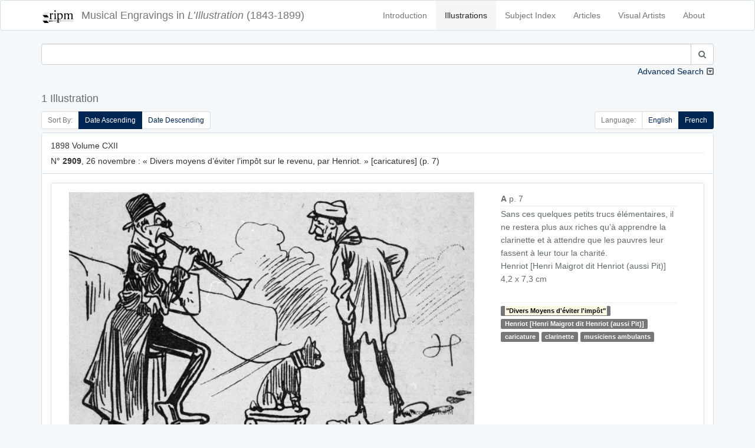

--- FILE ---
content_type: text/html; charset=UTF-8
request_url: https://illustration.ripm.org/illustrations?indextag=5272
body_size: 11527
content:
<!doctype html>
<html lang="en">
    <head>
        <meta charset="utf-8">
        <meta http-equiv="X-UA-Compatible" content="IE=edge">
        <meta name="viewport" content="width=device-width, initial-scale=1">
        <meta name="csrf-token" content="7FxuBi8LRaKhuMSg4FQEVUAOV86tQxbqPdGkDmrt">

        <title>L&#039;Illustration | Search</title>

        <!-- Meta -->
        <meta name="description" content="RIPM  L&#039;illustration">
        <meta name="author" content="RIPM">
        
        <!-- Styles -->
        
        <!-- Check if the language is set to RTL, so apply the RTL layouts -->
        <!-- Otherwise apply the normal LTR layouts -->
                    <link media="all" type="text/css" rel="stylesheet" href="https://illustration.ripm.org/css/frontend.css?id=4661fb24edadd56683430294ffe19e82">
                
        
        <!-- Scripts -->
        <script>
            window.Laravel = {"csrfToken":"7FxuBi8LRaKhuMSg4FQEVUAOV86tQxbqPdGkDmrt"}        </script>
    </head>
    <body id="app-layout">
        <div id="app">
                        <nav class="navbar navbar-default">
    <div class="container">
        <div class="navbar-header">
            <button type="button" class="navbar-toggle collapsed" data-toggle="collapse" data-target="#frontend-navbar-collapse">
                <span class="sr-only">Toggle Navigation</span>
                <span class="icon-bar"></span>
                <span class="icon-bar"></span>
                <span class="icon-bar"></span>
            </button>

            <a href="https://illustration.ripm.org">
                <span class='navbar-brand'>
                    <div class="logo logo-sm pull-left media-left media-middle">
                    <img src="images/RIPM-logo-transparent.svg" class="img-responsive pull-left media-object" alt="RIPM Logo">
                    </div>
                    <span class="hidden-xs hidden-sm">Musical Engravings in </span>
                    <i>L’Illustration</i>
                    <span class="hidden-xs hidden-sm hidden-md"> (1843-1899)</span>
                </span></a>


        </div><!--navbar-header-->

        <div class="collapse navbar-collapse" id="frontend-navbar-collapse">


            <ul class="nav navbar-nav navbar-right">

                <li><a href="https://illustration.ripm.org/introduction">Introduction</a></li>
                <li><a href="https://illustration.ripm.org/illustrations" class="active">Illustrations</a></li>
                <li><a href="https://illustration.ripm.org/subjectindex">Subject Index</a></li>
                <li><a href="https://illustration.ripm.org/browse">Articles</a></li>
                <li><a href="https://illustration.ripm.org/visual_artists">Visual Artists</a></li>
                <li><a href="https://illustration.ripm.org/about">About</a></li>

                                
            </ul>
        </div><!--navbar-collapse-->
    </div><!--container-->
</nav>
            <div class="container">
                                
    <div class="row">
        <form method="POST" action="https://illustration.ripm.org/illustrations" accept-charset="UTF-8"><input name="_token" type="hidden" value="7FxuBi8LRaKhuMSg4FQEVUAOV86tQxbqPdGkDmrt">
<input name="simpleSearchSubmit" type="hidden" value="1">
<input name="languageCode" type="hidden" value="fr">

    <div class="col-xs-12 form-group" id="simpleSearch">
        <div class="collapse in" id="collapse_simple_search">

            <div class="input-group">
                <input class="form-control" id="searchSimple" name="searchSimple" type="search">

                <span class="input-group-btn">
                    <button class="btn btn-default" type="submit"><i class="fa fa-search" aria-hidden="true"></i></button>
                </span>
            </div>
            
        </div>
        <a class="collapse-toggle pull-right collapsed" role="button" data-toggle="collapse" data-parent="#simple_search"
           href="#collapse_advanced_search" aria-expanded="false" aria-controls="collapse_advanced_search" id="collapse_toggle">
            Advanced Search
        </a>
    </div>
</form>

<form method="POST" action="https://illustration.ripm.org/illustrations" accept-charset="UTF-8"><input name="_token" type="hidden" value="7FxuBi8LRaKhuMSg4FQEVUAOV86tQxbqPdGkDmrt">
<input name="advancedSearchSubmit" type="hidden" value="1">
<input name="languageCode" type="hidden" value="fr">

    <div class="collapse" id="collapse_advanced_search">

        <div class="col-xs-12  col-md-6  form-group" id="searchAllWords">
            <div class="input-group">
                <span class="input-group-addon" id="searchAllWords">All Words</span>
                <input class="form-control" id="searchAllWords" name="searchAllWords" type="search">
            </div>
        </div>
        <div class="col-xs-12  col-md-6 form-group" id="searchExactPhrase">
            <div class="input-group">
                <span class="input-group-addon" id="searchExactPhrase">Exact Phrase</span>
                <input class="form-control" id="searchExactPhrase" name="searchExactPhrase" type="search">
            </div>
        </div>
        <div class="col-xs-12  col-md-6 form-group" id="searchAnyWords">
            <div class="input-group">
                <span class="input-group-addon" id="searchAnyWords">Any Words</span>
                <input class="form-control" id="searchAnyWords" name="searchAnyWords" type="search">
            </div>
        </div>
        <div class="col-xs-12  col-md-6 form-group" id="searchWithoutWords">
            <div class="input-group">
                <span class="input-group-addon" id="searchWithoutWords">Without Words</span>
                <input class="form-control" id="searchWithoutWords" name="searchWithoutWords" type="search">
            </div>
        </div>
        <div class="col-xs-12 form-group" id="visualArtists">
            <div class="input-group">
                <span class="input-group-addon" id="visualArtist_addon">Visual Artists</span>
                                    <select class="form-control select2-multiple" autofocus="autofocus" multiple="multiple" id="select_visualArtist" name="visualArtistsIds[]"><option value=""></option><option value="564">Louise Abbema</option><option value="107">Jakob-Friedrich Aberli</option><option value="300">Eugène-Antoine Aizelin</option><option value="589">Marie-Alexandre Alophe</option><option value="590">Ch. Ameller</option><option value="539">Jean-Barnabé Amy</option><option value="200">Auguste-Paul-Charles Anastasi</option><option value="591">Clément-Auguste Andrieux</option><option value="593">Artus et Lauriol</option><option value="594">Albert Aublet</option><option value="518">Jean-Eugène Baffier</option><option value="595">Julius Bakof</option><option value="596">Barclay</option><option value="49">Henri Baron</option><option value="442">Félix-Joseph Barrias</option><option value="479">Louis-Ernest Barrias</option><option value="159">Frédéric-Auguste Bartholdi</option><option value="570">Bary</option><option value="577">Bary Benque, scr.</option><option value="473">Antonio Barzaghi-Cattaneo</option><option value="55">E. Battanie</option><option value="344">Paul Baudry</option><option value="266">Bayard et Bertall</option><option value="202">Émile-Antoine Bayard</option><option value="454">Clément Bayet</option><option value="176">Vivant Beaucé</option><option value="597">Mme de Beaumont-Castries</option><option value="53">Adalbert de Beaumont</option><option value="324">J. de Beaurepaire</option><option value="598">Bélanger</option><option value="599">Georges Bell</option><option value="600">Joseph-Louis-Hippolyte Bellangé</option><option value="456">Giovanni Bellini</option><option value="284">Belly</option><option value="524">Bencetti</option><option value="411">Léon Benett</option><option value="242">Léon Benouville</option><option value="396">Benque</option><option value="64">Ch. De Bériot</option><option value="314">Bernoud</option><option value="11">Bertall [Albert d&#039;Arnoux]</option><option value="601">Jules-Louis Berteault</option><option value="52">Bertrand</option><option value="362">Jean-Baptiste Bertrand</option><option value="165">Bertsch et Arnaud</option><option value="602">Betton et Tenot</option><option value="255">Eugène Beyer</option><option value="566">Pierre-Marie Beyle</option><option value="491">Beynie</option><option value="39">François-Auguste Biard</option><option value="81">Alexandre Bida</option><option value="220">Bietsch</option><option value="265">Achille Blairzy</option><option value="578">Joseph Blanc</option><option value="244">Numa Blanc</option><option value="152">Ph. Blanchard</option><option value="520">Fernand Blayn</option><option value="124">Joseph Blés</option><option value="572">Léon-Joseph-Florentin Bonnat</option><option value="630">Gabriel Bonvalot</option><option value="47">Auguste Borget</option><option value="277">Luigi Borgomainerio</option><option value="125">Johannes Bosboom</option><option value="603">H. Bouchemann</option><option value="576">Bouet</option><option value="575">Auguste Bouet</option><option value="326">Charles-Arthur Bourgeois, baron</option><option value="61">J. F. Antoine Bovy</option><option value="247">Victor-Alphonse-Charles Boyenval</option><option value="492">Boyer</option><option value="559">Brasch</option><option value="448">Carlos Braun</option><option value="288">Breughel [Pieter, the Elder?]</option><option value="161">Briano Jeune [Brian, Jean-Louis ?]</option><option value="563">Frédérick Arthur Bridgmann</option><option value="154">Gustave Brion</option><option value="604">Alexandre Brun</option><option value="457">Clément Brun</option><option value="584">Brunery</option><option value="378">Buisson</option><option value="375">Eugène Burnand</option><option value="179">Alexandre Cabanel</option><option value="485">Horace de Callias</option><option value="532">Dr Camail</option><option value="628">Cambon</option><option value="568">Camus</option><option value="525">Canzini et Gabriel</option><option value="631">Guillaume Capus</option><option value="514">Caran d&#039;Ache [Emmanuel Poiré]</option><option value="379">Carjat</option><option value="302">Jean-Baptiste Carpeaux</option><option value="519">Pierre Carrier-Belleuse</option><option value="345">Giuseppe Castiglione</option><option value="510">Castillon</option><option value="351">Cetner</option><option value="513">Chabot</option><option value="522">Maison Chalot</option><option value="17">Cham [Amédée-Charles Henri, comte de Noé]</option><option value="605">Jean-Jacques Champin</option><option value="218">Pierre-Amédée Champod</option><option value="446">Eugène Chaperon</option><option value="357">Charles Chaplin</option><option value="301">Henri-Michel-Antoine Chapu</option><option value="363">Chapuis</option><option value="282">H. de la Charlerie</option><option value="100">Ernest Charton</option><option value="238">Maria Chenu</option><option value="252">Hte Chevalier</option><option value="416">Georges Clairin</option><option value="432">Clairville</option><option value="336">Max Claudet</option><option value="511">Clément et Cie Braun</option><option value="401">Clerget</option><option value="19">Charles-Ernest Clerget</option><option value="450">Louis-Joseph Raphaël Collin</option><option value="129">Colombari</option><option value="340">Colombier</option><option value="606">Pierre Comba</option><option value="274">Combaz</option><option value="414">Léon-François Comerre</option><option value="292">Pierre-Charles Comte</option><option value="583">Benjamin Constant</option><option value="338">Charles-Henri Joseph Cordier</option><option value="371">Cordonniere</option><option value="626">Cornu</option><option value="144">Camille-Jean-Baptiste Corot</option><option value="25">Henri Cossmann</option><option value="571">Cosway</option><option value="54">Charles Cournault</option><option value="395">Courret</option><option value="206">Cousseau</option><option value="4">Thomas Couture</option><option value="193">Louis-Amable Crapelet</option><option value="629">L. Cremière</option><option value="223">L. et Comp. Cremière</option><option value="521">Aristide-Onésime Croisy</option><option value="530">Pascal-Adolphe-Jean Dagnan-Bouveret</option><option value="555">Dagron</option><option value="46">Abel Damourette</option><option value="82">Yan Dargent</option><option value="226">Alfred-Henri Darjou</option><option value="294">Dartiguenave</option><option value="153">Jules-Joseph Dauban</option><option value="382">Honoré Daumier</option><option value="477">Albert-Pierre Dawant</option><option value="254">Vicomte Louis de Dax</option><option value="38">François-Hippolyte Debon</option><option value="309">Martino Del Don</option><option value="48">Eugène Delacroix</option><option value="565">Ernest-Jean Delahaye</option><option value="369">Delaplanche</option><option value="171">Jules-Élie Delaunay</option><option value="20">Delessert</option><option value="308">Delmraet et Durandelle</option><option value="433">Gustave-Lucien Dennery</option><option value="383">Jules Denneulin</option><option value="585">Albert Depré</option><option value="251">Auguste-Victor Deroy</option><option value="423">Paul-Louis-Constant Destez</option><option value="354">Édouard Detaille</option><option value="99">Jules Didier</option><option value="310">Disdéri</option><option value="561">Dore</option><option value="148">Gustave Doré</option><option value="419">[Jules Renard dit] Draner</option><option value="135">Charles Dubois [sic]</option><option value="260">Paul Dubois</option><option value="403">Édouard-Marie-Guillaume Dubufe</option><option value="364">Duc</option><option value="184">Émile Duhousset</option><option value="105">Dulong</option><option value="156">Antoine Dumas</option><option value="500">Dupont</option><option value="115">Dupouy</option><option value="607">Carolus Duran</option><option value="138">Godefroy Durand</option><option value="334">Simon Durand</option><option value="102">Dutertre</option><option value="311">Jules Duvaux</option><option value="231">Louis Duveau</option><option value="415">Ellinger</option><option value="608">Elliot</option><option value="413">Elliot et Fry</option><option value="412">Elliott</option><option value="556">Erdelyi</option><option value="389">Charles-Jean-Auguste Escudier</option><option value="298">Jean-Alexandre-Joseph Falguière</option><option value="443">Ignace-Henri-Jean-Théodore Fantin-Latour</option><option value="217">G. Fath</option><option value="98">Alexis Fay</option><option value="587">Fehr</option><option value="136">Jules-Descartes Ferat</option><option value="335">Alexandre Ferdinandus</option><option value="581">Fernique</option><option value="476">Jean-Georges Ferry</option><option value="113">Auguste Feyen</option><option value="162">Michel-Charles Fichot</option><option value="187">Fitz Gibbon</option><option value="582">François Flameng</option><option value="553">Paul-Hippolyte Flandrin</option><option value="6">Eugène Forest</option><option value="182">Foucques de Vagnonville</option><option value="65">Jean-Antoine-Valentin Foulquier</option><option value="130">Jean Fouquet</option><option value="567">Paul Fournier</option><option value="475">Gustave Fraipont</option><option value="145">François-Louis Français</option><option value="257">Frank (Franck)</option><option value="140">Antoine-Alexandre-Auguste Frémy</option><option value="91">Barthélemy Frison</option><option value="7">J. Gagniet</option><option value="93">Jules Gaildrau</option><option value="111">Louis Gallait</option><option value="51">Galofre</option><option value="543">Ganz</option><option value="562">Ganzani</option><option value="63">Félix-Jean Gauchard</option><option value="307">Firmin Gauthier</option><option value="43">Paul [Sulpice-Guillaume Chevalier dit] Gavarni</option><option value="73">Geefs</option><option value="75">Karel-Hendrik Geerts</option><option value="325">Jules Gélibert</option><option value="360">Auguste Gendron</option><option value="367">Genito</option><option value="35">Geoffroy</option><option value="245">Gerardt</option><option value="493">Henri Gerbault</option><option value="1">P. S. Germain</option><option value="449">Gérôme et Boulanger</option><option value="131">Jean-Léon Gérôme</option><option value="505">Henri Gervex</option><option value="250">Ghémar frères</option><option value="37">Gibert</option><option value="290">Achille-Isidore Gilbert</option><option value="569">Giletta</option><option value="330">Firmin Girard</option><option value="548">[Eugène-Alexis Girardet?]</option><option value="69">Pierre-François-Eugène Giraud</option><option value="139">Eugène Gluck</option><option value="74">Frédérik Goodall</option><option value="404">Goupil et Cie</option><option value="445">John Grand-Carteret</option><option value="18">J. J. Grandville</option><option value="186">Carlo Gripp</option><option value="387">Grolleron</option><option value="358">Guérin</option><option value="2">Alfred Guesdon</option><option value="421">Georges-François Guiaud</option><option value="45">Guichard</option><option value="612">Guillaume</option><option value="447">Émile Marie Auguste Guillemin</option><option value="365">Eugène-Antoine Guillon</option><option value="303">Charles-Alphonse-Achille Gumery</option><option value="444">Jean-Baptiste Guth</option><option value="540">Maximilienne [Mme Goepp] Guyon</option><option value="425">Victorin-Clair-Ernest Guyot</option><option value="215">Hackopill</option><option value="32">Haechnel et Burgeschmith</option><option value="452">F. de Haenen</option><option value="96">Félix Haffner</option><option value="110">Édouard-Jean-Conrad Hamman</option><option value="177">Hammont</option><option value="134">Henri-Joseph Harpignies</option><option value="33">d&#039;Hastrel</option><option value="488">Erwin Haufstaengl</option><option value="551">Antoine-Auguste-Ernest Hébert</option><option value="201">Pierre-Edmond-Alexandre Hédouin</option><option value="248">E. Hémont [sic]</option><option value="523">Henriot [Henri Maigrot dit Henriot (aussi Pit)]</option><option value="613">Sigismond Himely</option><option value="312">Hiolle</option><option value="126">Hitchcock</option><option value="273">Hobblethwaite</option><option value="185">Henri Hofer</option><option value="380">Hans Holbein</option><option value="28">H. Horeau</option><option value="418">Charles-Borromée-Antoine Houry</option><option value="545">Joséphine Houssaye</option><option value="429">Humbert</option><option value="624">illisible</option><option value="70">Louis-Gabriel-Eguène Isabey</option><option value="394">Gustave Jacquet</option><option value="57">Gustave Janet</option><option value="451">Job [Jacques-Marie-Gaston Onfroy dit de Bréville]</option><option value="12">Tony Johannot</option><option value="146">Jacob Jordaens</option><option value="304">Jouffroy</option><option value="461">Adolphe Jullien</option><option value="167">Gustave-Adolphe Jundt</option><option value="256">C. Kaiser</option><option value="157">Kanitz</option><option value="506">Karoli et Pusch</option><option value="355">Paul-Adolphe Kauffmann</option><option value="614">Jules Klagmann</option><option value="531">Koch</option><option value="289">Charles Kreutzberger</option><option value="181">Justin L&#039;Hernault</option><option value="106">Emmanuel Labhardt</option><option value="79">Th. Lacombe</option><option value="13">Lacoste Aîné</option><option value="470">Ladrey</option><option value="133">Martin-Jacques-Charles Lallemand</option><option value="143">Lallemant</option><option value="97">G. Lallement</option><option value="269">A. Lamy</option><option value="22">Eugène Lamy</option><option value="313">Auguste André Lançon</option><option value="89">Nicolas Lancret</option><option value="235">R. Landais</option><option value="5">Janet Lange</option><option value="471">Henri Lanos</option><option value="150">Giovanni Lanzirotti</option><option value="487">Jean Laronze</option><option value="481">Jean-Paul Laurens</option><option value="121">Jules Laurens</option><option value="270">Léon Laurent</option><option value="402">Jean-Baptiste Lavastre</option><option value="541">Jules-Marie Lavée</option><option value="436">H. Lavoix</option><option value="410">Lazzaro</option><option value="498">Le Bon</option><option value="503">Le Gray et Co., Fontaine successeur</option><option value="512">Le Jeune</option><option value="615">Charles-Lucien Léandre</option><option value="406">L. Leblanc</option><option value="474">Lecadre</option><option value="117">Ernest Leclerc</option><option value="151">Jules Lecœur</option><option value="435">Lecoy de la Marche</option><option value="29">Jacques-Joseph Lecurieux</option><option value="230">A. Lefebvre</option><option value="163">F. Lefmann</option><option value="196">Lehmann</option><option value="272">Eugène Lejeune</option><option value="26">Adolphe Leleux</option><option value="42">Armand Leleux</option><option value="343">Louis Leloir</option><option value="276">Lemaire</option><option value="339">Madeleine-Jeanne Lemaire</option><option value="422">Alexis Lemaistre</option><option value="453">Lemercier</option><option value="243">A. de Lemud</option><option value="459">Alfred Lenoir</option><option value="72">Eugène-Louis Lequesne</option><option value="586">Lériot</option><option value="465">Henry Lerolle</option><option value="341">A. Leroux</option><option value="616">Hector Leroux</option><option value="315">Louis-Ernest [Sahib] Lesage</option><option value="617">Adolphe-Alexandre Lesrel</option><option value="31">Pierre Letuaire</option><option value="50">Levasseur</option><option value="397">Alphonse Lévy</option><option value="109">baron Hendrik Leys</option><option value="438">Léon-Charles Libonis</option><option value="359">Liébert</option><option value="455">Fra Filippo Lippi</option><option value="319">Frédéric Théodore Lix</option><option value="441">Timeléon Marie Lobrichon</option><option value="224">Ludwig Lœffler</option><option value="533">Edward [sic] Loevy</option><option value="372">Lopez</option><option value="21">Eustache Lorsay</option><option value="86">Émile Charles Joseph Loubon</option><option value="323">Alfred Loudet</option><option value="486">Évariste Vital Luminais</option><option value="502">H. Lyonnet</option><option value="232">M. A. S.</option><option value="219">M. G.</option><option value="263">Jules Louis Machard</option><option value="472">Mackar</option><option value="480">P. Mahler</option><option value="580">Albert Maignan</option><option value="228">Henri-Charles Maniglier</option><option value="62">Jean-Auguste Marc</option><option value="66">Marcelin [Émile Planat]</option><option value="467">Marchetti</option><option value="434">Marcozzi</option><option value="347">Adrien-Emmanuel Marie</option><option value="88">Maritoux</option><option value="507">Marius, Carpin successeur</option><option value="497">Mars [Maurice Bonvoisin]</option><option value="437">Jules Martha</option><option value="627">Martin</option><option value="618">Henri Martin</option><option value="554">Martina</option><option value="189">Martinet</option><option value="392">Émile Mas</option><option value="128">Matharel</option><option value="370">Oscar Mathieu</option><option value="346">Maunoury</option><option value="328">Paul Maurou</option><option value="234">Mayer et Pierson</option><option value="104">Constant Mayer</option><option value="207">Jean-Louis-Ernest Meissonnier</option><option value="417">Georges-Gaston-Théodore Mélingue</option><option value="373">Antonin Mercié</option><option value="420">Louise Mercier</option><option value="8">Louis Merley</option><option value="321">Luc-Olivier Merson</option><option value="280">Paul Friedrich Meyerheim</option><option value="490">Meys</option><option value="198">Max Michael</option><option value="458">Michel</option><option value="293">Michelet</option><option value="496">Mieckowski</option><option value="216">Mignard</option><option value="297">Aimé Millet</option><option value="320">Miranda</option><option value="210">Montani</option><option value="237">Henri de Montaut</option><option value="469">G. Moreau de Tours</option><option value="361">Adrien Moreau</option><option value="44">Morel</option><option value="619">Matthew Morgan</option><option value="119">Edmond Morin</option><option value="331">Aimé Nicolas Morot</option><option value="430">Henry Mosler</option><option value="281">Adolphe Mouilleron</option><option value="211">Louis Moullin</option><option value="90">Édouard Moyse</option><option value="544">Alphonse Mucha</option><option value="264">Mueller</option><option value="385">Muller</option><option value="271">Fernand Mulnier</option><option value="527">Albert-Félix Mulot</option><option value="426">Léo Munk</option><option value="504">Michel Lieb Munkacsy</option><option value="166">Muston</option><option value="203">Nadar</option><option value="103">Dominique-Alphonse Nègre</option><option value="509">Neurdein frères</option><option value="337">Alphonse-Marie de Neuville</option><option value="27">Jules Noël</option><option value="348">Adolphe Normand</option><option value="40">Nousveaux</option><option value="495">Maurice Henri Orange</option><option value="240">Jean-Léon Pallière</option><option value="526">William Pape</option><option value="30">Dominique-Louis Papéty</option><option value="80">A. Paquier</option><option value="147">Alberto Pasini</option><option value="209">Pauquet frères</option><option value="620">Pawillee</option><option value="173">Pelcoq</option><option value="478">Fernand Pelez</option><option value="332">Jean-Joseph Pelissier</option><option value="388">Pellicer</option><option value="95">Octave Penguilly L&#039;Harridon</option><option value="549">Pépin</option><option value="621">Alexis Pérignon</option><option value="305">Perraud</option><option value="547">Aimé Perret</option><option value="212">Perrot</option><option value="205">Pierre Petit</option><option value="275">Petrovics [sic]</option><option value="391">Ladislaus Eugen Petrovits</option><option value="557">Paul Dominique Philipoteaux</option><option value="180">Phillippe</option><option value="424">Constance Phillott</option><option value="258">Phytalis</option><option value="285">Pignard</option><option value="494">Pirou</option><option value="194">Pochet</option><option value="236">Ponthieu</option><option value="259">Gerardo Postma</option><option value="399">Yvan Pranishnikoff</option><option value="318">Prax</option><option value="195">Alexandre Prévost</option><option value="463">E. Prévost</option><option value="76">Victor Prévost</option><option value="120">Alexandre Protais</option><option value="213">Proust</option><option value="261">Provost</option><option value="23">A. Provost</option><option value="169">Eugène Provost</option><option value="3">Clément Pruche</option><option value="122">Quillenbois</option><option value="376">Ernest Quost</option><option value="267">L. R.</option><option value="83">Max Radiguet</option><option value="368">Raffaelli</option><option value="188">Auguste Raffet</option><option value="342">William Ralston</option><option value="9">Raphaël</option><option value="283">J. Raye</option><option value="306">Félix Regamey</option><option value="316">Henri Regnault</option><option value="24">Édouard Renard</option><option value="327">M. Rengel</option><option value="558">Pierre Auguste Renoir</option><option value="393">Charles Paul Renouard</option><option value="112">Alfred Rethel</option><option value="279">Reutlinger</option><option value="77">Pierre Henri Revoil</option><option value="71">de Ribellès</option><option value="92">H. Richard</option><option value="239">Richebourg</option><option value="353">Richer</option><option value="233">Félix Alexandre Rigault</option><option value="123">Henri Rion</option><option value="322">Édouard Riou</option><option value="108">E. Rivière</option><option value="529">Jean André Rixens</option><option value="408">Alexandre Robert</option><option value="229">E. Robert</option><option value="489">Albert Robida</option><option value="468">Georges Antoine Rochegrosse</option><option value="56">Camille Rogier</option><option value="546">Roll</option><option value="191">Pietro Ronchetti</option><option value="400">Henriette Ronner</option><option value="398">Laurent Victor Rose</option><option value="428">Paul Édouard Rosset-Granger</option><option value="291">Gioacchino Rossini</option><option value="34">Émile ou Adolphe Rouargue</option><option value="253">Rouede</option><option value="225">Cheri Rousseau</option><option value="333">Henri Rousseau</option><option value="208">Philippe Rousseau</option><option value="249">L. Rousselet</option><option value="87">Roux</option><option value="464">Edmond Adolphe Rudaux</option><option value="542">Willibald Wolf Rudinoff [Morgenstein]</option><option value="560">Ramon Ruiz</option><option value="317">Ryckebusch</option><option value="550">Louis-Rémy Sabattier</option><option value="439">Gabriel-Jacques de Saint-Aubin</option><option value="214">Jules Salles</option><option value="78">Maurice Sand</option><option value="499">Adolphe Karol Sandoz</option><option value="192">Nicolas Sanesi</option><option value="118">Jules Sarrians</option><option value="149">Henri Schmidt</option><option value="160">August Theodor Schœfft</option><option value="286">Scifoni</option><option value="517">Georges Bertin Scott [Scott de Plagnolles]</option><option value="352">Ernest-Louis-Auguste Seigneurgens</option><option value="508">Sellier</option><option value="390">Defendi Semegheni</option><option value="58">Jean-Baptiste Singry</option><option value="466">André Slom</option><option value="537">Samokish Soudkosky</option><option value="262">Spes [sic]</option><option value="10">Gustave Staal</option><option value="227">Stanley</option><option value="407">Léopold Steiner</option><option value="222">Auguste Steyert</option><option value="60">Stop [Louis Pierre Gabriel Bernard Morel-Retz]</option><option value="116">François Strooband</option><option value="268">Szekely</option><option value="427">Tassaert</option><option value="573">Jules Charles Clément Taupin</option><option value="190">Casimiro Teja</option><option value="366">Terpereau</option><option value="172">A. Theil</option><option value="41">Auguste Thiollet</option><option value="535">Eugène Romain Thirion</option><option value="536">P. Thomas</option><option value="483">Thouar</option><option value="36">Wassili Timm</option><option value="142">Tirpeau</option><option value="460">Albert Tissandier</option><option value="137">E. Todeschini</option><option value="356">Oswaldo Tofani</option><option value="295">A. Toller</option><option value="14">Rodolphe Töpffer</option><option value="329">Stanislas Torrents</option><option value="579">Édouard Toudouze</option><option value="534">Jules Toulot</option><option value="574">Jules-Charles-Clément [sic] Toupin</option><option value="241">Tourtin</option><option value="409">Henri Toussaint</option><option value="538">Tramblay</option><option value="15">C. J. Travies</option><option value="221">Trinquart</option><option value="183">Jean-François de Troy</option><option value="377">Truchelut</option><option value="67">Vicente Urrabieta Ortiz</option><option value="16">Henri Valentin</option><option value="155">Théodore Valerio</option><option value="374">M. Vallet</option><option value="552">Mme F. Vallet</option><option value="68">Gustave Vallier</option><option value="386">Jacques Vallnay-Desrolles</option><option value="299">Valrinelle</option><option value="85">Edmond Eugène Valton</option><option value="516">Van Bosch</option><option value="178">Tétar Van Elven</option><option value="246">Van Es</option><option value="94">A. Van Pers</option><option value="84">Adolphe ou Amédée Varin</option><option value="405">Paul Vayson</option><option value="384">Jean Veber</option><option value="622">Anatole Vély</option><option value="164">Alexander Verheuil</option><option value="170">Charles Vernier</option><option value="350">Jean Vibert</option><option value="168">Viringue</option><option value="59">Joseph Adolphe Alexandre Walcher</option><option value="158">Antoine Watteau</option><option value="381">Wauters</option><option value="197">Wider</option><option value="462">Ch. Wiener</option><option value="515">Wimmer</option><option value="114">Charles Wirgman</option><option value="431">Richard Caton Woodville</option><option value="101">Jules Worms</option><option value="501">José Jiménez Yarenda</option><option value="132">Aimé Yrvoi</option><option value="623">Yves &amp; Barret</option><option value="174">Mihaly von Zichy</option><option value="440">François Édouard Zier</option></select>
                            </div>
        </div>
        <div class="col-xs-12 col-md-6 form-group" id="years">
            <div class="input-group">
                <span class="input-group-addon" id="year_years_addon">Years</span>
                <select class="form-control select2" autofocus="autofocus" id="select_yearStart" name="yearStart"><option value="">Select year</option><option value="1843" selected="selected">1843</option><option value="1844">1844</option><option value="1845">1845</option><option value="1846">1846</option><option value="1847">1847</option><option value="1848">1848</option><option value="1849">1849</option><option value="1850">1850</option><option value="1851">1851</option><option value="1852">1852</option><option value="1853">1853</option><option value="1854">1854</option><option value="1855">1855</option><option value="1856">1856</option><option value="1857">1857</option><option value="1858">1858</option><option value="1859">1859</option><option value="1860">1860</option><option value="1861">1861</option><option value="1862">1862</option><option value="1863">1863</option><option value="1864">1864</option><option value="1865">1865</option><option value="1866">1866</option><option value="1867">1867</option><option value="1868">1868</option><option value="1869">1869</option><option value="1870">1870</option><option value="1871">1871</option><option value="1872">1872</option><option value="1873">1873</option><option value="1874">1874</option><option value="1875">1875</option><option value="1876">1876</option><option value="1877">1877</option><option value="1878">1878</option><option value="1879">1879</option><option value="1880">1880</option><option value="1881">1881</option><option value="1882">1882</option><option value="1883">1883</option><option value="1884">1884</option><option value="1885">1885</option><option value="1886">1886</option><option value="1887">1887</option><option value="1888">1888</option><option value="1889">1889</option><option value="1890">1890</option><option value="1891">1891</option><option value="1892">1892</option><option value="1893">1893</option><option value="1894">1894</option><option value="1895">1895</option><option value="1896">1896</option><option value="1897">1897</option><option value="1898">1898</option><option value="1899">1899</option></select>
                <span class="input-group-addon" id="year_to_addon"> to </span>
                <select class="form-control select2" autofocus="autofocus" id="select_yearEnd" name="yearEnd"><option value="">Select year</option><option value="1843">1843</option><option value="1844">1844</option><option value="1845">1845</option><option value="1846">1846</option><option value="1847">1847</option><option value="1848">1848</option><option value="1849">1849</option><option value="1850">1850</option><option value="1851">1851</option><option value="1852">1852</option><option value="1853">1853</option><option value="1854">1854</option><option value="1855">1855</option><option value="1856">1856</option><option value="1857">1857</option><option value="1858">1858</option><option value="1859">1859</option><option value="1860">1860</option><option value="1861">1861</option><option value="1862">1862</option><option value="1863">1863</option><option value="1864">1864</option><option value="1865">1865</option><option value="1866">1866</option><option value="1867">1867</option><option value="1868">1868</option><option value="1869">1869</option><option value="1870">1870</option><option value="1871">1871</option><option value="1872">1872</option><option value="1873">1873</option><option value="1874">1874</option><option value="1875">1875</option><option value="1876">1876</option><option value="1877">1877</option><option value="1878">1878</option><option value="1879">1879</option><option value="1880">1880</option><option value="1881">1881</option><option value="1882">1882</option><option value="1883">1883</option><option value="1884">1884</option><option value="1885">1885</option><option value="1886">1886</option><option value="1887">1887</option><option value="1888">1888</option><option value="1889">1889</option><option value="1890">1890</option><option value="1891">1891</option><option value="1892">1892</option><option value="1893">1893</option><option value="1894">1894</option><option value="1895">1895</option><option value="1896">1896</option><option value="1897">1897</option><option value="1898">1898</option><option value="1899" selected="selected">1899</option></select>
            </div>
        </div>
        <div class="col-xs-6  col-md-3" id="search_submit">
            <button class="btn-block btn btn-info" type="submit"><i class="fa fa-search" aria-hidden="true"></i> Search
            </button>
        </div>
        <div class="col-xs-6  col-md-3" id="clear">
            <a href="https://illustration.ripm.org/illustrations?showAdvancedSearch=1" class="btn-block btn btn-danger btn-fade"><i class="fa fa-times" aria-hidden="true"></i> Clear Form</a>
        </div>
    </div>
</form>



    </div>

                        <div class="row">
                <div class="col-xs-12" id="header">
                    <h4>
                        1 Illustration 
                    </h4>
                </div>
            </div>
        
        <div class="row">
            <div class="col-xs-12">
                
            </div>
        </div>

        <div class="row">
            <div class="col-sm-6 hidden-xs">
                <ul class="pagination pagination-sm" id="sort_switcher">
    <li class="disabled"><span class="cursor-default">Sort By:</span></li>
    <li
                        class="active"
                >
        <a href='https://illustration.ripm.org/illustrations?indextag=5272&amp;sort=date_asc'>
            Date Ascending
        </a>

    </li>
    <li
                >
        <a href='https://illustration.ripm.org/illustrations?indextag=5272&amp;sort=date_desc'>
            Date Descending
        </a>

    </li>
    
</ul>

            </div>
            <div class="col-xs-12 visible-xs">
                <div class="pull-right">

                <ul class="pagination pagination-sm" id="sort_switcher">
    <li class="disabled"><span class="cursor-default">Sort By:</span></li>
    <li
                        class="active"
                >
        <a href='https://illustration.ripm.org/illustrations?indextag=5272&amp;sort=date_asc'>
            Date Ascending
        </a>

    </li>
    <li
                >
        <a href='https://illustration.ripm.org/illustrations?indextag=5272&amp;sort=date_desc'>
            Date Descending
        </a>

    </li>
    
</ul>

                </div>
            </div>
            <div class="col-sm-6 col-xs-12">
                <div class="pull-right">
                    <ul class="pagination pagination-sm" id="language_switcher">
    <li class="disabled"><span class="cursor-default">Language:</span></li>
    <li
                >
        <a href='https://illustration.ripm.org/illustrations?indextag=5272&amp;languageCode=en'>
            English
        </a>

    </li>

    <li
                        class="active"
                >
        <a href='https://illustration.ripm.org/illustrations?indextag=5272&amp;languageCode=fr'>
            French
        </a>

    </li>
</ul>                </div>
            </div>
        </div>
        <div class="row">
            <div class="col-xs-12 context">
                                                                                                    <div class="panel panel-default">
    <div class="panel-heading">
        1898 Volume CXII<br>
        <hr class="light-divide"/>
        N° <strong>2909</strong>, 26 novembre : « Divers moyens d’éviter l’impôt sur le revenu, par Henriot. » [caricatures]
        (p. 7)
    </div>

    <div class="panel-body">
                                    <div class="panel panel-default">
    <div class="panel-body">
        <div class="col-md-8 col-sm-12">
                                                                        <div class="illustration_image">
            <a href="/illustration/LGM_2_1898_CXII_2909_A.jpg?p=xlarge&amp;s=c855c2b983bb40a5f5d7dbea38a1e57a"
           data-magnify="gallery"
           data-caption="Sans ces quelques petits trucs élémentaires, il ne restera plus aux riches qu’à apprendre la clarinette et à attendre que les pauvres leur fassent à leur tour la charité.">
            <img src="/illustration/LGM_2_1898_CXII_2909_A.jpg?p=large_fh&amp;s=412dc416a8fa5f10cfc6278f2885dda3"
                 alt="Sans ces quelques petits trucs élémentaires, il ne restera plus aux riches qu’à apprendre la clarinette et à attendre que les pauvres leur fassent à leur tour la charité." class="img-responsive">
        </a>
    </div>
                    
                                    </div>
        <div class="col-md-4 col-sm-12">
            <div class="col-xs-12">
                <strong>A</strong> p. 7
                <hr class="light-divide"/>
            </div>
            <div class="col-xs-12">
                Sans ces quelques petits trucs élémentaires, il ne restera plus aux riches qu’à apprendre la clarinette et à attendre que les pauvres leur fassent à leur tour la charité.
            </div>
            <div class="col-xs-12">
                Henriot [Henri Maigrot dit Henriot (aussi Pit)]
            </div>
            <div class="col-xs-12">
                4,2 x 7,3 cm
            </div>
                        <div class="col-xs-12" style="margin-top: 2em">
                <hr class="light-divide"/>
                <a href="https://illustration.ripm.org/illustrations?indextag=5272" class="label label-default">"Divers Moyens d'éviter l'impôt"</a>
                <a href="https://illustration.ripm.org/illustrations?indextag=4638" class="label label-default">Henriot [Henri Maigrot dit Henriot (aussi Pit)]</a>
                    <a href="https://illustration.ripm.org/illustrations?indextag=232" class="label label-default">caricature</a>
                    <a href="https://illustration.ripm.org/illustrations?indextag=256" class="label label-default">clarinette</a>
                <a href="https://illustration.ripm.org/illustrations?indextag=5429" class="label label-default">musiciens ambulants</a>
        
            </div>
                        

        </div>
    </div>
</div>                            </div>
</div><!-- panel -->                

            </div>
        </div>

        <div class="row">
            <div class="col-xs-12 ">
                
            </div>
        </div>
    




            </div><!-- container -->
        </div><!--#app-->

        <!-- Scripts -->
                <script src="https://illustration.ripm.org/js/frontend.js?id=62c0bc08b4f5128318a842541e289bb9"></script>


        <script>
            $(document).ready(function() {
                $.fn.select2.defaults.set("placeholder", "Select an item");
                $.fn.select2.defaults.set("allowClear", false);
                $.fn.select2.defaults.set("theme", "bootstrap");
                $.fn.select2.defaults.set("width", "100%");



                $('select').select2();

                $(".select2-add-new").select2({
                    tags: true,
                    tokenSeparators: [';'],

                    createTag: function (params) {
                        var term = $.trim(params.term);

                        if (term === '') {
                            return null;
                        }

                        return {
                            id: term,
                            text: term + ' [new]',
                        }
                    },

                    insertTag: function (data, tag) {
                        // Insert the tag at the end of the results
                        data.push(tag);
                    }
                })




            });

            $(document).ready(function ($) {

                
                console.log('Highlighting :' +  []);

                $(".context .panel-body").mark(
                        [],
                    {
                        "separateWordSearch": 1,
                        "accuracy": 'partially',
                        "diacritics": 1,
                        "ignoreJoiners": 1,
                        "ignorePunctuation": ":;.,-–—‒_(){}[]!'\"+=".split("")
                    }
                );
                
                
                    console.log('Exact Highlighting :' +  ["\"Divers Moyens d'\u00e9viter l'imp\u00f4t\""]);

                $(".context .panel-body").mark(
                        ["\"Divers Moyens d'\u00e9viter l'imp\u00f4t\""],
                        {
                            "accuracy": 'exactly',
                            "separateWordSearch": false,
                            "acrossElements": false,
                        }
                    );
                
                if (document.URL.indexOf('#') != -1)
                {
                    //Offset anchor position
                    var offset = $(':target').offset();
                    var scrollto = (offset.top - Math.round($(window).height() * .20)).toFixed(0);
                    console.log('Scrolling to ' + scrollto);
                    $('html, body').animate({scrollTop:scrollto}, 0);

                    //Highlight terms
                    var id = parseInt(document.URL.substr(document.URL.indexOf('#')+1));
                    var selectdiv = "#"+id;
                    var highlighttext = $( selectdiv ).text().split(' ').filter(Boolean).join(' ')
                    console.log('Jump Highlighting :' + highlighttext);

                    $(selectdiv).mark(highlighttext,
                        {
                            "separateWordSearch": "false",
                            "acrossElements": "true"
                        }
                    );
                }
            });

            //Magnify lightbox
            $('[data-magnify]').magnify({
                headToolbar: [
                    'maximize',
                    'close'
                ],
                footToolbar: [
                    'zoomIn',
                    'zoomOut',
                    'prev',
                    'fullscreen',
                    'next',
                    'actualSize'
                ],
                draggable: true,
                resizable: true,
                movable: true,
                gapThreshold: .05,
                title: true

            });


        </script>

            <style>
        .btn-fade {
            opacity: 0.5;
            filter: alpha(opacity=50);
        }
        .collapse-toggle:after {
            /* symbol for "opening" panels */
            font-family: FontAwesome;
            content: "\f151";
            float: right; /* adjust as needed */
            color: #636b6f; /* adjust as needed */
            padding-left: 5px;
        }

        .collapse-toggle.collapsed:after {
            /* symbol for "collapsed" panels */
            content: "\f150"; /* adjust as needed, taken from bootstrap.css */
        }

    </style>

    <script type="text/javascript">

        var showAdvancedSearch = false;
                $(document).ready(function ($) {
                    if (showAdvancedSearch)
                        $('#collapse_advanced_search').collapse('show');


                    $("#collapse_advanced_search").on("shown.bs.collapse", function () {
                        $('#collapse_simple_search').collapse('hide');
                        $('#collapse_toggle').html('Basic Search');

                    });

                    $("#collapse_advanced_search").on("hidden.bs.collapse", function () {
                        $('#collapse_simple_search').collapse('show');
                        $('#collapse_toggle').html('Advanced Search');

                    });
                });

    </script>


            </body>
</html>